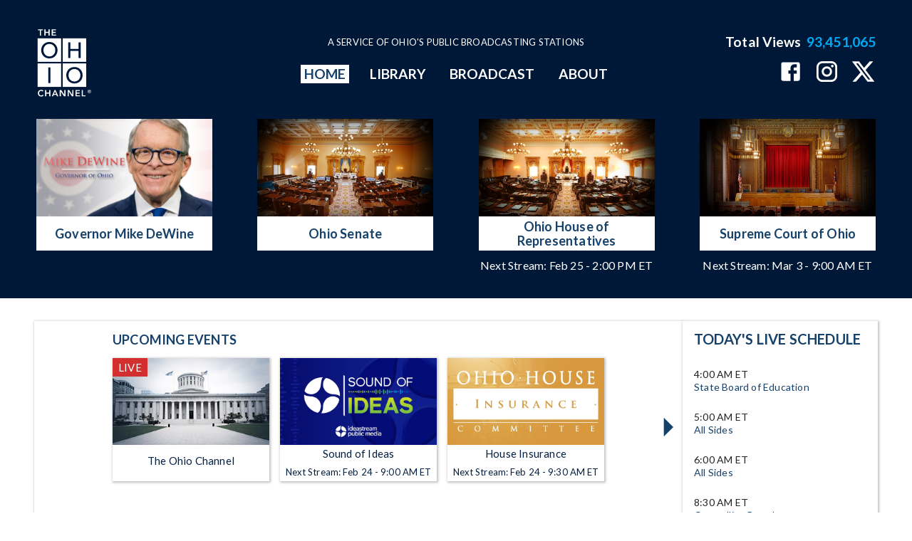

--- FILE ---
content_type: text/html
request_url: https://www.ohiochannel.org/?keywords=Black+History+Month&start=1
body_size: 1475
content:
<!doctype html>
<html lang="en">
    <head>
<script type="text/javascript"> window._monsido = window._monsido || { token: "lctpeGOtA48AXsyZ2yb_nw", statistics: { enabled: true, documentTracking: { enabled: true, documentCls: "monsido_download", documentIgnoreCls: "monsido_ignore_download", documentExt: [], }, }, pageCorrect: { enabled: true, }, pageAssistV2: { enabled: true, theme: "light", mainColor: "#123b66", textColor: "#ffffff", linkColor: "#990000", buttonHoverColor: "#990000", mainDarkColor: "#052942", textDarkColor: "#ffffff", linkColorDark: "#FFCF4B", buttonHoverDarkColor: "#FFCF4B", greeting: "Discover your personalization options", direction: "leftbottom", coordinates: "unset unset 0 0", iconShape: "circle", title: "Personalization Options", titleText: "Welcome to PageAssist™ toolbar! Adjust the options below to cater the website to your accessibility needs.", iconPictureUrl: "logo", logoPictureUrl: "", logoPictureBase64: "", languages: [""], defaultLanguage: "", skipTo: false, alwaysOnTop: false, }, }; </script> <script type="text/javascript" async src="https://app-script.monsido.com/v2/monsido-script.js">
</script>

        <meta charset="UTF-8" />
        <meta name="viewport" content="width=device-width, initial-scale=1.0" />
        <title>The Ohio Channel</title>
        <link rel="icon" type="image/x-icon" href="/favicon.ico" />
        <link rel="preconnect" href="https://fonts.googleapis.com" />
        <link rel="preconnect" href="https://fonts.gstatic.com" crossorigin />
        <link
            href="https://fonts.googleapis.com/css2?family=Lato:ital,wght@0,100;0,300;0,400;0,700;0,900;1,100;1,300;1,400;1,700;1,900&display=swap"
            rel="stylesheet"
        />
        <!-- Google : OGT -->
        <script type="text/javascript">
            var _gaq = _gaq || [];
            _gaq.push(['_setAccount', 'UA-2900869-7']);
            _gaq.push(['_trackPageview']);

            (function () {
                var ga = document.createElement('script');
                ga.type = 'text/javascript';
                ga.async = true;
                ga.src =
                    ('https:' == document.location.protocol
                        ? 'https://ssl'
                        : 'http://www') + '.google-analytics.com/ga.js';
                var s = document.getElementsByTagName('script')[0];
                s.parentNode.insertBefore(ga, s);
            })();
        </script>

        <!-- Google : LIS -->
        <script>
            (function (i, s, o, g, r, a, m) {
                i['GoogleAnalyticsObject'] = r;
                (i[r] =
                    i[r] ||
                    function () {
                        (i[r].q = i[r].q || []).push(arguments);
                    }),
                    (i[r].l = 1 * new Date());
                (a = s.createElement(o)), (m = s.getElementsByTagName(o)[0]);
                a.async = 1;
                a.src = g;
                m.parentNode.insertBefore(a, m);
            })(
                window,
                document,
                'script',
                '//www.google-analytics.com/analytics.js',
                'ga'
            );

            ga('create', 'UA-15976322-8', 'auto');
            ga('send', 'pageview');
        </script>
      <script type="module" crossorigin src="/assets/index-BjY8pMvW.js"></script>
      <link rel="modulepreload" crossorigin href="/assets/amazon-ivs-player-C69DhRgJ.js">
      <link rel="stylesheet" crossorigin href="/assets/index-x8QY5i-w.css">
    </head>

    <body>
        <div id="root"></div>
    </body>
</html>


--- FILE ---
content_type: text/javascript
request_url: https://app-script.monsido.com/v2/monsido-script.js
body_size: 3036
content:
/* Monsido Script Loader - production build - 2026-02-04T12:32:19.555Z */
"use strict";(()=>{(function(r){if(!document.readyState||document.readyState==="complete"){r();return}if(window.addEventListener){window.addEventListener("load",r,!1);return}if(window.attachEvent){window.attachEvent("onload",r);return}})(function(){var r={heatmap:"//heatmaps.monsido.com/v1/heatmaps.js",pageAssist:"//cdn.monsido.com/page-assist/mon-page-assist.js",pageAssistV2:"//cdn.monsido.com/page-assist/v2/mon-page-assist-loader.js",pageCorrect:"//pagecorrect.monsido.com/v1/page-correct.js",sopScript:"//app-script.monsido.com/v2/monsido_sop_script.js",statistics:"//tracking.monsido.com/"},m={loadHeatmaps:function(e,t){t.heatmap&&t.heatmap.enabled&&this.loadFeatureScript(e,this.createScriptTag(r.heatmap)),t.heatmap&&t.heatmap.enabled===!1&&(window.monsido_functions.enableHeatmaps=y)},loadPageAssist:function(e,t){t.pageAssist&&t.pageAssist.enabled&&this.loadFeatureScript(e,this.createScriptTag(r.pageAssist)),t.pageAssist&&t.pageAssist.enabled===!1&&(window.monsido_functions.enablePageAssist=L)},loadPageAssistV2:function(e,t){t.pageAssistV2&&t.pageAssistV2.enabled&&this.loadFeatureScript(e,this.createScriptTag(r.pageAssistV2)),t.pageAssistV2&&t.pageAssistV2.enabled===!1&&(window.monsido_functions.enablePageAssistV2=I)},loadPageCorrect:function(e,t){t.pageCorrect&&t.pageCorrect.enabled&&this.loadFeatureScript(e,this.createScriptTag(r.pageCorrect)),t.pageCorrect&&t.pageCorrect.enabled===!1&&(window.monsido_functions.enablePageCorrect=V)},loadFeatureScript:function(e,t){t&&this.insertElementBefore(t,e)},loadStatistic:function(e,t){t.statistics?t.statistics.enabled?(window.monsido_tracking={trackUrl:b,trackDocument:_},window.monsido_functions.trackUrl=b,window.monsido_functions.trackDocument=_,t.statistics.documentTracking&&t.statistics.documentTracking.enabled===!0&&(t.statistics.documentTracking.documentExt||(t.statistics.documentTracking.documentExt=["pdf","doc","ppt","docx","pptx"]),t.statistics.documentTracking.documentCls||(t.statistics.documentTracking.documentCls="monsido_download"),t.statistics.documentTracking.documentIgnoreCls||(t.statistics.documentTracking.documentIgnoreCls="monsido_download_ignore"),j(t)),t.statistics.cookieLessTracking!==!0&&(t.statistics.cookieLessTracking=!1),t.statistics.track_on_load!==!1&&f(t)):(t.statistics.enabled===!1&&(window.monsido_functions.enableStatistics=N),t.statistics.track_on_load!==!1&&t.track_pageviews_on_load!==!1&&f(t)):t.hasOwnProperty("statistics")===!1&&t.track_pageviews_on_load!==!1&&f(t)},insertElementBefore:function(e,t){if(!t.parentNode)throw new Error("could not insert element: target element has no parent");t.parentNode.insertBefore(e,t)},createScriptTag:function(e){var t=document.createElement("script");return t.type="text/javascript",t.src=e,t}},u={create:function(e){var t=this.createUrl(e);return this.createHiddenImage(t)},createHiddenImage:function(e){var t=document.createElement("img");return t.style.height="1px",t.style.width="1px",t.src=e,t.setAttribute("hidden",""),t.style.display="none !important",t},createUrl:function(e){var t=e.trackingEndpoint+"?a="+encodeURIComponent(e.token)+"&b="+encodeURIComponent(e.currentUrl)+"&c="+encodeURIComponent(e.userName);return typeof e.screenHeight=="number"&&typeof e.screenWidth=="number"&&(t=t+"&d="+encodeURIComponent(e.screenWidth+"x"+e.screenHeight)),e.referrer&&(t=t+"&e="+encodeURIComponent(e.referrer)),t=t+"&f="+encodeURIComponent(e.random),e.performanceTiming&&(t=t+"&g="+encodeURIComponent(e.performanceTiming)),t=t+"&h=2",e.isFile&&(t=t+"&i=1"),e.eventCategory&&(t=t+"&k="+encodeURIComponent(e.eventCategory)),e.eventAction&&(t=t+"&l="+encodeURIComponent(e.eventAction)),e.eventName&&(t=t+"&m="+encodeURIComponent(e.eventName)),e.eventValue&&(t=t+"&n="+encodeURIComponent(e.eventValue)),e.search&&(t=t+"&o="+encodeURIComponent(e.search)),e.searchResultCount&&(t=t+"&p="+encodeURIComponent(e.searchResultCount)),t}};try{var a=window._monsido;if(!a)return;var o=document.getElementsByTagName("script")[0];if(!o||window._monsido_script_loader_has_run)return;window._monsido_script_loader_has_run=!0,window.monsido_functions={},window.monsido_functions.trackPageview=U,window.monsido_functions.trackEvent=x,window.monsido_functions.trackSearch=O,window.monsido_functions.setCookieConsent=H,window.monsido_functions.removeCookieConsent=D,window.monsido_functions.detectConflictingHandlers=C,m.loadStatistic(o,a),m.loadHeatmaps(o,a),m.loadPageAssist(o,a),m.loadPageAssistV2(o,a),m.loadPageCorrect(o,a);var P=R("mon-script-loaded");window.dispatchEvent(P)}catch(e){console.log(e)}function R(e){var t;return typeof Event=="function"?t=new Event(e):(t=document.createEvent("Event"),t.initEvent(e,!0,!0)),t}function N(){a.statistics.enabled=!0,m.loadStatistic(o,a)}function y(){a.heatmap.enabled=!0,m.loadHeatmaps(o,a)}function L(){a.pageAssist.enabled=!0,m.loadPageAssist(o,a)}function I(){a.pageAssistV2.enabled=!0,m.loadPageAssistV2(o,a)}function V(){a.pageCorrect.enabled=!0,m.loadPageCorrect(o,a)}function b(e){var t=window._monsido;if(t){var n=e,s=p(),i;t.statistics&&t.statistics.enabled?(E("monsido",s,30),i=g(r.statistics,t.token,n,s),k(i),v(u.createUrl(i))):U(n)}}function H(){E("monsido",p(),30,!0)}function D(){document.cookie="monsido=; expires=Thu, 01 Jan 1970 00:00:00 UTC; path=/;"}function O(e,t){var n=window._monsido;if(n&&e){var s=document.URL,i=p(),l;l={trackingEndpoint:r.statistics,token:n.token,currentUrl:s,userName:i,random:w(),search:e,searchResultCount:t},v(u.createUrl(l))}}function x(e,t,n,s){var i=window._monsido;if(i&&!(!e||!t||!n)){var l=document.URL,h=p(),c;c={trackingEndpoint:r.statistics,token:i.token,currentUrl:l,userName:h,random:w(),eventCategory:e,eventAction:t,eventName:n,eventValue:s},v(u.createUrl(c))}}function U(e){var t=window._monsido;if(t){var n=e||document.URL,s=p(),i;i={trackingEndpoint:r.statistics,token:t.token,currentUrl:n,userName:s,random:w()},v(u.createUrl(i))}}function _(e){var t=window._monsido;if(t){var n=g(r.statistics,t.token,e,p());n.isFile=!0,k(n);var s=u.createUrl(n);v(s)}}function F(){var e=A("monsido");return e?e.split("~").length=2:!1}function p(){var e=A("monsido");return e||(e=w()),e.split("~")[0]}function j(e){if(e.statistics&&e.statistics.documentTracking&&e.statistics.documentTracking.enabled){var t="";document.querySelectorAll?(t=B(e.statistics.documentTracking.documentExt).replace(/^\s+|\s+$/g,""),t!==""&&(t=t+","),e.statistics.documentTracking.documentCls!==""&&(t=t+"."+e.statistics.documentTracking.documentCls)):e.statistics.documentTracking.documentCls!==""&&(t="."+e.statistics.documentTracking.documentCls),M(t.replace(/,$/,""),r.statistics,e.token,p(),e.statistics.documentTracking.documentIgnoreCls)}}function k(e){var t=!!window.performance&&!!window.performance.timing&&!!window.performance.timing.domContentLoadedEventEnd&&!!window.navigationStart;t&&(e.performanceTiming=window.performance.timing.domContentLoadedEventEnd-window.performance.timing.navigationStart)}function f(e){var t=document.URL,n=p(),s;return e.statistics&&e.statistics.enabled?(E("monsido",n,30),s=g(r.statistics,e.token,t,n),k(s),u.create(s)):(s={trackingEndpoint:r.statistics,token:e.token,currentUrl:t,userName:n,random:w()},u.create(s))}function M(e,t,n,s,i){if(!(!e||e==="")){var l=function(c,d){return c.matches?c.matches(d):c.msMatchesSelector?c.msMatchesSelector(d):c.webkitMatchesSelector?c.webkitMatchesSelector(d):!1},h=function(c){for(var d=c.target;d&&d!==document;){if(l(d,e)){var S=d.getAttribute("class");if(!S||S.indexOf(i)===-1){var T=g(t,n,q(d.getAttribute("href")),s);T.isFile=!0,v(u.createUrl(T))}return}d=d.parentElement}};try{document.addEventListener("click",h,{capture:!0,passive:!0})}catch{document.addEventListener("click",h,!0)}}}function B(e){for(var t=[],n="",s=0;s<e.length;s++)n=e[s].replace(/^\s+|\s+$/g,""),n!==""&&(n.charAt(0)!=="."&&(n="."+n),t.push('a[href$="'+n+'"]'));return t.join(",")}function g(e,t,n,s){return{trackingEndpoint:e,token:t,currentUrl:n,userName:s,random:w(),screenWidth:window.screen.width,screenHeight:window.screen.height,referrer:document.referrer}}function q(e){var t=document.createElement("a");return t.href=e,t.href}function A(e){for(var t=e+"=",n=document.cookie.split(";"),s=0;s<n.length;s++){for(var i=n[s];i.charAt(0)===" ";)i=i.substring(1);if(i.indexOf(t)===0)return i.substring(t.length,i.length)}return""}function E(e,t,n,s){if(!(!s&&a.statistics&&a.statistics.cookieLessTracking===!0&&F()===!1)){s===!0&&(t=t+"~1");var i=new Date;i.setTime(i.getTime()+n*24*60*60*1e3);var l="expires="+i.toUTCString();document.cookie=e+"="+t+"; "+l+";path=/"}}function w(){for(var e="",t="ABCDE1234567890",n=0;n<3;n++)e+=t.charAt(Math.floor(Math.random()*t.length));return e+new Date().getTime()}function C(){var e={conflicts:[],warnings:[],ok:!0};try{if(typeof getEventListeners=="function"){var t=getEventListeners(document);t.click&&t.click.forEach(function(n){if(n.useCapture){var s=n.listener.toString();s.indexOf("stopImmediatePropagation")>-1?(e.conflicts.push("Document has capture-phase handler with stopImmediatePropagation - tracking will be blocked"),e.ok=!1):s.indexOf("stopPropagation")>-1&&e.warnings.push("Document has capture-phase handler with stopPropagation - Monsido handles this")}})}else e.warnings.push("getEventListeners not available (only works in Chrome DevTools console)")}catch(n){e.warnings.push("Detection error: "+n.message)}return e.ok&&e.conflicts.length===0&&e.warnings.push("No blocking handlers detected"),e}function W(e,t,n,s){if(!t.getAttribute("class")||t.getAttribute("class").indexOf(n)===-1)if(t.addEventListener)try{t.addEventListener(e,s,{capture:!0,passive:!0})}catch{t.addEventListener(e,s,!0)}else t.attachEvent&&t.attachEvent("on"+e,s)}function v(e,t){if(t=JSON.stringify(t),$())navigator.sendBeacon(e,t);else{var n=window.event&&window.event.type,s=n==="unload"||n==="beforeunload",i=new XMLHttpRequest;i.open("POST",e,!s),i.withCredentials=!1,i.setRequestHeader("Accept","*/*"),i.setRequestHeader("Content-Type","application/json");try{i.send(t)}catch(l){return console.log(l),!1}}return!0}function $(){return"navigator"in window&&"sendBeacon"in window.navigator}});})();
